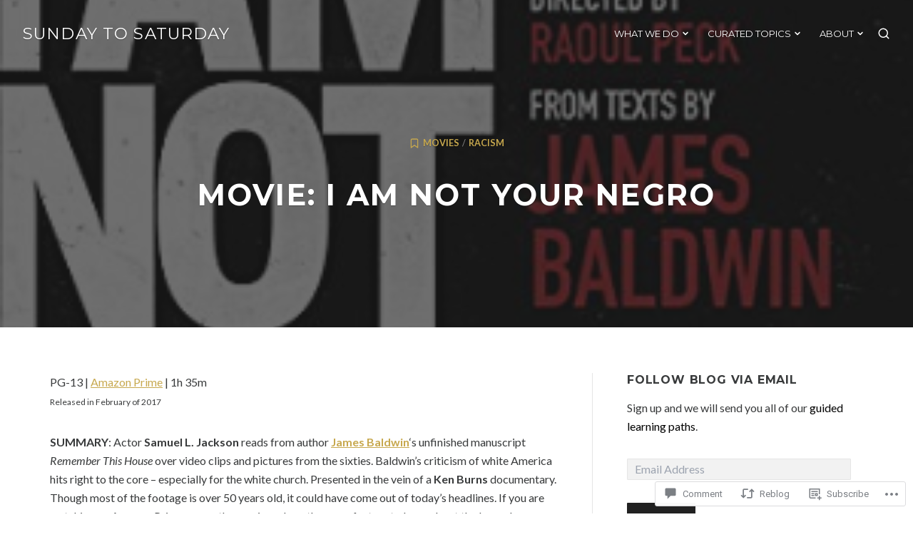

--- FILE ---
content_type: text/html; charset=utf-8
request_url: https://open.spotify.com/embed-podcast/episode/7Bcaey7MHseOcdR5q6sJol?si=rmRWl0EyS066wYw21chCVg
body_size: 3551
content:
<!DOCTYPE html><html lang="en"><head><meta charSet="utf-8" data-next-head=""/><meta name="viewport" content="width=device-width" data-next-head=""/><title data-next-head=""></title><link rel="icon" href="/favicon.ico" data-next-head=""/><link rel="preload" href="https://embed-cdn.spotifycdn.com/_next/static/css/7914bff56eb925e2.css" as="style"/><link rel="preload" href="https://embed-cdn.spotifycdn.com/_next/static/css/36cf4511801a9b79.css" as="style"/><link rel="preload" href="https://embed-cdn.spotifycdn.com/_next/static/css/ae32f96e98989242.css" as="style"/><meta name="sentry-trace" content="8d5b9da9d382ad4d25e78ef668341b3c-a1cd90c4f86c0944-0"/><meta name="baggage" content="sentry-environment=production,sentry-release=8860aece609540f4203eff844739a545d837fbca,sentry-public_key=4cc707ab12ea4779b417479c0550a5cb,sentry-trace_id=8d5b9da9d382ad4d25e78ef668341b3c,sentry-org_id=22381,sentry-sampled=false,sentry-sample_rand=0.2209156106080159,sentry-sample_rate=0"/><link rel="stylesheet" href="https://embed-cdn.spotifycdn.com/_next/static/css/7914bff56eb925e2.css" data-n-g=""/><link rel="stylesheet" href="https://embed-cdn.spotifycdn.com/_next/static/css/36cf4511801a9b79.css" data-n-p=""/><link rel="stylesheet" href="https://embed-cdn.spotifycdn.com/_next/static/css/ae32f96e98989242.css" data-n-p=""/><noscript data-n-css=""></noscript><script defer="" noModule="" src="https://embed-cdn.spotifycdn.com/_next/static/chunks/polyfills-42372ed130431b0a.js"></script><script src="https://embed-cdn.spotifycdn.com/_next/static/chunks/webpack-9ff48e4caec82fc7.js" defer=""></script><script src="https://embed-cdn.spotifycdn.com/_next/static/chunks/framework-06746325465d6acb.js" defer=""></script><script src="https://embed-cdn.spotifycdn.com/_next/static/chunks/main-c3dc5c92ef436883.js" defer=""></script><script src="https://embed-cdn.spotifycdn.com/_next/static/chunks/pages/_app-128ad68c3e30c67d.js" defer=""></script><script src="https://embed-cdn.spotifycdn.com/_next/static/chunks/c74a394c-e24855accc540de9.js" defer=""></script><script src="https://embed-cdn.spotifycdn.com/_next/static/chunks/956ba4ca-0c87f12d5cae4c6b.js" defer=""></script><script src="https://embed-cdn.spotifycdn.com/_next/static/chunks/6949-f7a6946275ce426e.js" defer=""></script><script src="https://embed-cdn.spotifycdn.com/_next/static/chunks/9567-3aa52b20ac3d0818.js" defer=""></script><script src="https://embed-cdn.spotifycdn.com/_next/static/chunks/6754-b57e72558a4cd895.js" defer=""></script><script src="https://embed-cdn.spotifycdn.com/_next/static/chunks/5500-a3a60c358e823d02.js" defer=""></script><script src="https://embed-cdn.spotifycdn.com/_next/static/chunks/pages/episode/%5Bid%5D-1c4787b0fee37297.js" defer=""></script><script src="https://embed-cdn.spotifycdn.com/_next/static/fdb7a23c-c5ef-4e2e-84d4-d448e27df8dc/_buildManifest.js" defer=""></script><script src="https://embed-cdn.spotifycdn.com/_next/static/fdb7a23c-c5ef-4e2e-84d4-d448e27df8dc/_ssgManifest.js" defer=""></script></head><body><div id="__next"><div style="--image-src:url(&#x27;https://image-cdn-ak.spotifycdn.com/image/ab67656300005f1f4c5d79bba60d9a546beb430d&#x27;)" data-testid="main-page"><base target="_blank"/><style data-emotion="css-global fdjozx">body{color:rgb(255, 255, 255);}h1,h2{margin:0;font-size:initial;font-weight:normal;}.no-focus-outline *:focus{outline:0;}button{margin:0;border:0;padding:0;color:inherit;background-color:transparent;cursor:pointer;}button:focus-visible{outline:#3673d4 auto 5px!important;border-bottom:none!important;}button::after{border-bottom:none!important;}a{color:rgb(255, 255, 255);-webkit-text-decoration:none;text-decoration:none;}a:focus-visible{-webkit-text-decoration:underline!important;text-decoration:underline!important;}button{-webkit-user-select:none;-moz-user-select:none;-ms-user-select:none;user-select:none;}</style><div data-testid="embed-widget-container" class="encore-dark-theme encore-layout-themes EpisodeOrShowWidget_widgetContainer__pXtAi" style="--dynamic-opacity:1;--dynamic-background-base:rgba(152, 0, 94, 255);--dynamic-background-tinted:rgba(94, 0, 53, 255);--dynamic-background-tinted-50:rgba(94, 0, 53, 0.5);--background-base:rgba(152, 0, 94, 255);--background-tinted:rgba(94, 0, 53, 255);--text-base:rgba(255, 255, 255, 255);--text-bright-accent:rgba(255, 255, 255, 255);--text-subdued:rgba(255, 185, 220, 255)"><div class="BackgroundColorContainer_backgroundColorContainer__YZSQ7"></div><div data-testid="initialized-false" class="EpisodeOrShowWidget_singleGridContainer__PY2uT"><div class="EpisodeOrShowWidget_coverArtContainer__65Ei9"><div aria-hidden="true" class="CoverArtBase_coverArt__ne0XI CoverArtSingle_coverArtSingle__KLcKa"></div></div><div class="EpisodeOrShowWidget_spotifyLogoContainer__UqGD_"><a title="Play on Spotify" href="https://open.spotify.com" role="button" aria-label="Play on Spotify" data-testid="spotify-logo"><svg data-encore-id="icon" role="img" aria-hidden="true" class="e-91185-icon e-91185-baseline" style="--encore-icon-fill:var(--text-base, #000000);--encore-icon-height:var(--encore-graphic-size-decorative-larger);--encore-icon-width:var(--encore-graphic-size-decorative-larger)" viewBox="0 0 24 24"><path d='M12.438 1.009C6.368.769 1.251 5.494 1.008 11.565c-.24 6.07 4.485 11.186 10.556 11.426 6.07.242 11.185-4.484 11.427-10.554S18.507 1.251 12.438 1.009m4.644 16.114a.657.657 0 0 1-.897.246 13.2 13.2 0 0 0-4.71-1.602 13.2 13.2 0 0 0-4.968.242.658.658 0 0 1-.31-1.278 14.5 14.5 0 0 1 5.46-.265c1.837.257 3.579.851 5.177 1.76.315.178.425.58.246.896zm1.445-2.887a.853.853 0 0 1-1.158.344 16.2 16.2 0 0 0-5.475-1.797 16.2 16.2 0 0 0-5.758.219.855.855 0 0 1-1.018-.65.85.85 0 0 1 .65-1.018 17.9 17.9 0 0 1 6.362-.241 17.9 17.9 0 0 1 6.049 1.985c.415.224.57.743.344 1.158zm1.602-3.255a1.05 1.05 0 0 1-1.418.448 19.7 19.7 0 0 0-6.341-2.025 19.6 19.6 0 0 0-6.655.199 1.05 1.05 0 1 1-.417-2.06 21.7 21.7 0 0 1 7.364-.22 21.7 21.7 0 0 1 7.019 2.24c.515.268.715.903.448 1.418'/></svg></a></div><div class="EpisodeOrShowWidget_metadataWrapper__pJ9rE"><h1 class="e-91185-text encore-text-body-medium TitleAndSubtitle_title__Nwyku" data-encore-id="text" data-testid="entity-title"><div class="Marquee_container__CV7du"><div class="Marquee_scrollableContainer__mcSox"><div class="Marquee_inner__UKCZf"><a href="" class="e-91185-text-link e-91185-baseline e-91185-overflow-wrap-anywhere encore-internal-color-text-base e-91185-text-link--standalone e-91185-text-link--use-focus" data-encore-id="textLink">I Am Not Your Negro (Movie Discussion)</a></div></div></div></h1><span class="EpisodeOrShowWidget_labelsAndSubtitle__Ke6t9"><h2 class="TitleAndSubtitle_subtitle__P1cxq" data-testid="subtitle"><div class="Marquee_container__CV7du"><div class="Marquee_scrollableContainer__mcSox"><div class="Marquee_inner__UKCZf"><span class="TitleAndSubtitle_wrapper__xndXC"><span class="e-91185-text encore-text-body-small-bold encore-internal-color-text-subdued TitleAndSubtitle_separator__4WdMW" data-encore-id="text" aria-hidden="true">·</span><a href="" class="e-91185-text-link e-91185-baseline e-91185-overflow-wrap-anywhere encore-internal-color-text-subdued e-91185-text-link--standalone e-91185-text-link--use-focus" data-encore-id="textLink" dir="auto">Truth&#x27;s Table</a></span></div></div></div></h2></span></div></div></div></div></div><script id="__NEXT_DATA__" type="application/json">{"props":{"pageProps":{"state":{"data":{"entity":{"type":"episode","name":"I Am Not Your Negro (Movie Discussion)","uri":"spotify:episode:7Bcaey7MHseOcdR5q6sJol","id":"7Bcaey7MHseOcdR5q6sJol","title":"I Am Not Your Negro (Movie Discussion)","subtitle":"Truth's Table","releaseDate":{"isoString":"2017-03-11T13:13:00Z"},"duration":2348911,"isPlayable":true,"playabilityReason":"PLAYABLE","isExplicit":false,"isNineteenPlus":false,"isTrailer":false,"isAudiobook":false,"audioPreview":{"url":"https://podz-content.spotifycdn.com/audio/clips/1BFhHfGTzQY8Qicw1qcKcm/clip_205836_265836.mp3"},"videoPreview":{"url":""},"hasVideo":false,"relatedEntityUri":"spotify:show:6MArxcia3X94oJ761SqZTr","relatedEntityCoverArt":[{"url":"https://image-cdn-ak.spotifycdn.com/image/ab67656300005f1ffd98c567e1b5236b2fbf5539","maxHeight":300,"maxWidth":300},{"url":"https://image-cdn-ak.spotifycdn.com/image/ab6765630000ba8afd98c567e1b5236b2fbf5539","maxHeight":640,"maxWidth":640},{"url":"https://image-cdn-ak.spotifycdn.com/image/ab6765630000f68dfd98c567e1b5236b2fbf5539","maxHeight":64,"maxWidth":64}],"visualIdentity":{"backgroundBase":{"alpha":255,"blue":94,"green":0,"red":152},"backgroundTintedBase":{"alpha":255,"blue":53,"green":0,"red":94},"textBase":{"alpha":255,"blue":255,"green":255,"red":255},"textBrightAccent":{"alpha":255,"blue":255,"green":255,"red":255},"textSubdued":{"alpha":255,"blue":220,"green":185,"red":255},"image":[{"url":"https://image-cdn-ak.spotifycdn.com/image/ab67656300005f1f4c5d79bba60d9a546beb430d","maxHeight":300,"maxWidth":300},{"url":"https://image-cdn-ak.spotifycdn.com/image/ab6765630000ba8a4c5d79bba60d9a546beb430d","maxHeight":640,"maxWidth":640},{"url":"https://image-cdn-ak.spotifycdn.com/image/ab6765630000f68d4c5d79bba60d9a546beb430d","maxHeight":64,"maxWidth":64}]},"videoThumbnailImage":null},"embeded_entity_uri":"spotify:episode:7Bcaey7MHseOcdR5q6sJol","defaultAudioFileObject":{"url":["https://audio4-fa.scdn.co/audio/fb934593c09d2d0a3015c0552d3f8e903c7501ac?1769440915_itoWAy0pxtHcjjSgy6JgyUqQKj-DBssQxuugywkivKI=","https://audio4-ak.spotifycdn.com/audio/fb934593c09d2d0a3015c0552d3f8e903c7501ac?__token__=exp=1769440915~hmac=45bcd350b22ba20306f6c4b07bc1f7674f851d33b2655e984c54abfcecb13469"],"format":"MP4_128_CBCS","passthrough":"ALLOWED","passthroughUrl":"https://audio4.redcircle.com/episodes/d117ac37-2ab3-4b82-8eeb-6180ecf6f273/stream.mp3","fileId":"fb934593c09d2d0a3015c0552d3f8e903c7501ac","video":[]}},"settings":{"rtl":false,"session":{"accessToken":"BQDJoC_7Xn4OE7VBPhxYceRKt8WlS97H-x_XpDwUe0yShyhzYditrRW9j6xvNMab47ImFubgeugVwxRfWjSw0SS6u1QhtymlmsS8yC6JtbmXK_nZ0sMkBne-O0HhIplEWeu_xkFCREU","accessTokenExpirationTimestampMs":1769357308333,"isAnonymous":true},"clientId":"ab9ad0d96a624805a7d51e8868df1f97","entityContext":"episode","isMobile":false,"isSafari":false,"isTablet":false,"isIOS":false,"isSpotifyDesktopApp":false,"isDarkMode":false},"machineState":{"initialized":false,"showOverflowMenu":false,"playbackMode":"unknown","currentPreviewTrackIndex":0,"platformSupportsEncryptedContent":false}},"config":{"correlationId":"4216cb17a8dad35c8321f3eb92ed26d5","clientId":"ab9ad0d96a624805a7d51e8868df1f97","restrictionId":"","strings":{"en":{"translation":{}}},"locale":"en"},"_sentryTraceData":"8d5b9da9d382ad4d25e78ef668341b3c-496a7f1c68c1213a-0","_sentryBaggage":"sentry-environment=production,sentry-release=8860aece609540f4203eff844739a545d837fbca,sentry-public_key=4cc707ab12ea4779b417479c0550a5cb,sentry-trace_id=8d5b9da9d382ad4d25e78ef668341b3c,sentry-org_id=22381,sentry-sampled=false,sentry-sample_rand=0.2209156106080159,sentry-sample_rate=0"},"__N_SSP":true},"page":"/episode/[id]","query":{"si":"rmRWl0EyS066wYw21chCVg","id":"7Bcaey7MHseOcdR5q6sJol"},"buildId":"fdb7a23c-c5ef-4e2e-84d4-d448e27df8dc","assetPrefix":"https://embed-cdn.spotifycdn.com","isFallback":false,"isExperimentalCompile":false,"gssp":true,"scriptLoader":[]}</script></body></html>

--- FILE ---
content_type: text/javascript; charset=utf-8
request_url: https://www.goodreads.com/review/custom_widget/119987540.Books%20We%20Are%20Reading:%20currently-reading?cover_position=&cover_size=small&num_books=5&order=d&shelf=currently-reading&sort=date_added&widget_bg_transparent=&widget_id=119987540_currently_reading
body_size: 1542
content:
  var widget_code = '  <div class=\"gr_custom_container_119987540_currently_reading\">\n    <h2 class=\"gr_custom_header_119987540_currently_reading\">\n    <a style=\"text-decoration: none;\" rel=\"nofollow\" href=\"https://www.goodreads.com/review/list/119987540-sundaytosaturday-com?shelf=currently-reading&amp;utm_medium=api&amp;utm_source=custom_widget\">Books We Are Reading: currently-reading<\/a>\n    <\/h2>\n      <div class=\"gr_custom_each_container_119987540_currently_reading\">\n          <div class=\"gr_custom_book_container_119987540_currently_reading\">\n            <a title=\"The Shortest History of Israel and Palestine: From Zionism to Intifadas and the Struggle for Peace (The Shortest History Series)\" rel=\"nofollow\" href=\"https://www.goodreads.com/review/show/8254517912?utm_medium=api&amp;utm_source=custom_widget\"><img alt=\"The Shortest History of Israel and Palestine: From Zionism to Intifadas and the Struggle for Peace\" border=\"0\" src=\"https://i.gr-assets.com/images/S/compressed.photo.goodreads.com/books/1652658531l/60831870._SY75_.jpg\" /><\/a>\n          <\/div>\n          <div class=\"gr_custom_rating_119987540_currently_reading\">\n            <span class=\" staticStars notranslate\"><img src=\"https://s.gr-assets.com/images/layout/gr_red_star_inactive.png\" /><img alt=\"\" src=\"https://s.gr-assets.com/images/layout/gr_red_star_inactive.png\" /><img alt=\"\" src=\"https://s.gr-assets.com/images/layout/gr_red_star_inactive.png\" /><img alt=\"\" src=\"https://s.gr-assets.com/images/layout/gr_red_star_inactive.png\" /><img alt=\"\" src=\"https://s.gr-assets.com/images/layout/gr_red_star_inactive.png\" /><\/span>\n          <\/div>\n          <div class=\"gr_custom_title_119987540_currently_reading\">\n            <a rel=\"nofollow\" href=\"https://www.goodreads.com/review/show/8254517912?utm_medium=api&amp;utm_source=custom_widget\">The Shortest History of Israel and Palestine: From Zionism to Intifadas and the Struggle for Peace<\/a>\n          <\/div>\n          <div class=\"gr_custom_author_119987540_currently_reading\">\n            by <a rel=\"nofollow\" href=\"https://www.goodreads.com/author/show/435078.Michael_Scott_Baumann\">Michael Scott-Baumann<\/a>\n          <\/div>\n      <\/div>\n      <div class=\"gr_custom_each_container_119987540_currently_reading\">\n          <div class=\"gr_custom_book_container_119987540_currently_reading\">\n            <a title=\"Disarming Leviathan: Loving Your Christian Nationalist Neighbor\" rel=\"nofollow\" href=\"https://www.goodreads.com/review/show/7907616109?utm_medium=api&amp;utm_source=custom_widget\"><img alt=\"Disarming Leviathan: Loving Your Christian Nationalist Neighbor\" border=\"0\" src=\"https://i.gr-assets.com/images/S/compressed.photo.goodreads.com/books/1714011127l/204270512._SY75_.jpg\" /><\/a>\n          <\/div>\n          <div class=\"gr_custom_rating_119987540_currently_reading\">\n            <span class=\" staticStars notranslate\" title=\"it was ok\"><img alt=\"it was ok\" src=\"https://s.gr-assets.com/images/layout/gr_red_star_active.png\" /><img alt=\"\" src=\"https://s.gr-assets.com/images/layout/gr_red_star_active.png\" /><img alt=\"\" src=\"https://s.gr-assets.com/images/layout/gr_red_star_inactive.png\" /><img alt=\"\" src=\"https://s.gr-assets.com/images/layout/gr_red_star_inactive.png\" /><img alt=\"\" src=\"https://s.gr-assets.com/images/layout/gr_red_star_inactive.png\" /><\/span>\n          <\/div>\n          <div class=\"gr_custom_title_119987540_currently_reading\">\n            <a rel=\"nofollow\" href=\"https://www.goodreads.com/review/show/7907616109?utm_medium=api&amp;utm_source=custom_widget\">Disarming Leviathan: Loving Your Christian Nationalist Neighbor<\/a>\n          <\/div>\n          <div class=\"gr_custom_author_119987540_currently_reading\">\n            by <a rel=\"nofollow\" href=\"https://www.goodreads.com/author/show/47522234.Caleb_E_Campbell\">Caleb E. Campbell<\/a>\n          <\/div>\n      <\/div>\n      <div class=\"gr_custom_each_container_119987540_currently_reading\">\n          <div class=\"gr_custom_book_container_119987540_currently_reading\">\n            <a title=\"The Bible and Borders: Hearing God\'s Word on Immigration\" rel=\"nofollow\" href=\"https://www.goodreads.com/review/show/7286678332?utm_medium=api&amp;utm_source=custom_widget\"><img alt=\"The Bible and Borders: Hearing God\'s Word on Immigration\" border=\"0\" src=\"https://i.gr-assets.com/images/S/compressed.photo.goodreads.com/books/1579796955l/50634835._SY75_.jpg\" /><\/a>\n          <\/div>\n          <div class=\"gr_custom_rating_119987540_currently_reading\">\n            <span class=\" staticStars notranslate\"><img src=\"https://s.gr-assets.com/images/layout/gr_red_star_inactive.png\" /><img alt=\"\" src=\"https://s.gr-assets.com/images/layout/gr_red_star_inactive.png\" /><img alt=\"\" src=\"https://s.gr-assets.com/images/layout/gr_red_star_inactive.png\" /><img alt=\"\" src=\"https://s.gr-assets.com/images/layout/gr_red_star_inactive.png\" /><img alt=\"\" src=\"https://s.gr-assets.com/images/layout/gr_red_star_inactive.png\" /><\/span>\n          <\/div>\n          <div class=\"gr_custom_title_119987540_currently_reading\">\n            <a rel=\"nofollow\" href=\"https://www.goodreads.com/review/show/7286678332?utm_medium=api&amp;utm_source=custom_widget\">The Bible and Borders: Hearing God\'s Word on Immigration<\/a>\n          <\/div>\n          <div class=\"gr_custom_author_119987540_currently_reading\">\n            by <a rel=\"nofollow\" href=\"https://www.goodreads.com/author/show/20530990.M_Daniel_Carroll_R_\">M. Daniel Carroll R.<\/a>\n          <\/div>\n      <\/div>\n      <div class=\"gr_custom_each_container_119987540_currently_reading\">\n          <div class=\"gr_custom_book_container_119987540_currently_reading\">\n            <a title=\"Our Church Speaks: An Illustrated Devotional of Saints from Every Era and Place\" rel=\"nofollow\" href=\"https://www.goodreads.com/review/show/6978976586?utm_medium=api&amp;utm_source=custom_widget\"><img alt=\"Our Church Speaks: An Illustrated Devotional of Saints from Every Era and Place\" border=\"0\" src=\"https://i.gr-assets.com/images/S/compressed.photo.goodreads.com/books/1718910080l/209614370._SY75_.jpg\" /><\/a>\n          <\/div>\n          <div class=\"gr_custom_rating_119987540_currently_reading\">\n            <span class=\" staticStars notranslate\" title=\"liked it\"><img alt=\"liked it\" src=\"https://s.gr-assets.com/images/layout/gr_red_star_active.png\" /><img alt=\"\" src=\"https://s.gr-assets.com/images/layout/gr_red_star_active.png\" /><img alt=\"\" src=\"https://s.gr-assets.com/images/layout/gr_red_star_active.png\" /><img alt=\"\" src=\"https://s.gr-assets.com/images/layout/gr_red_star_inactive.png\" /><img alt=\"\" src=\"https://s.gr-assets.com/images/layout/gr_red_star_inactive.png\" /><\/span>\n          <\/div>\n          <div class=\"gr_custom_title_119987540_currently_reading\">\n            <a rel=\"nofollow\" href=\"https://www.goodreads.com/review/show/6978976586?utm_medium=api&amp;utm_source=custom_widget\">Our Church Speaks: An Illustrated Devotional of Saints from Every Era and Place<\/a>\n          <\/div>\n          <div class=\"gr_custom_author_119987540_currently_reading\">\n            by <a rel=\"nofollow\" href=\"https://www.goodreads.com/author/show/4119675.Ben_Lansing\">Ben Lansing<\/a>\n          <\/div>\n      <\/div>\n      <div class=\"gr_custom_each_container_119987540_currently_reading\">\n          <div class=\"gr_custom_book_container_119987540_currently_reading\">\n            <a title=\"Prayer in the Night: For Those Who Work or Watch or Weep\" rel=\"nofollow\" href=\"https://www.goodreads.com/review/show/5481286951?utm_medium=api&amp;utm_source=custom_widget\"><img alt=\"Prayer in the Night: For Those Who Work or Watch or Weep\" border=\"0\" src=\"https://i.gr-assets.com/images/S/compressed.photo.goodreads.com/books/1594004337l/54405228._SY75_.jpg\" /><\/a>\n          <\/div>\n          <div class=\"gr_custom_rating_119987540_currently_reading\">\n            <span class=\" staticStars notranslate\" title=\"really liked it\"><img alt=\"really liked it\" src=\"https://s.gr-assets.com/images/layout/gr_red_star_active.png\" /><img alt=\"\" src=\"https://s.gr-assets.com/images/layout/gr_red_star_active.png\" /><img alt=\"\" src=\"https://s.gr-assets.com/images/layout/gr_red_star_active.png\" /><img alt=\"\" src=\"https://s.gr-assets.com/images/layout/gr_red_star_active.png\" /><img alt=\"\" src=\"https://s.gr-assets.com/images/layout/gr_red_star_inactive.png\" /><\/span>\n          <\/div>\n          <div class=\"gr_custom_title_119987540_currently_reading\">\n            <a rel=\"nofollow\" href=\"https://www.goodreads.com/review/show/5481286951?utm_medium=api&amp;utm_source=custom_widget\">Prayer in the Night: For Those Who Work or Watch or Weep<\/a>\n          <\/div>\n          <div class=\"gr_custom_author_119987540_currently_reading\">\n            by <a rel=\"nofollow\" href=\"https://www.goodreads.com/author/show/15180566.Tish_Harrison_Warren\">Tish Harrison Warren<\/a>\n          <\/div>\n      <\/div>\n  <br style=\"clear: both\"/>\n  <center>\n    <a rel=\"nofollow\" href=\"https://www.goodreads.com/\"><img alt=\"goodreads.com\" style=\"border:0\" src=\"https://s.gr-assets.com/images/widget/widget_logo.gif\" /><\/a>\n  <\/center>\n  <noscript>\n    Share <a rel=\"nofollow\" href=\"https://www.goodreads.com/\">book reviews<\/a> and ratings with SundaytoSaturday, and even join a <a rel=\"nofollow\" href=\"https://www.goodreads.com/group\">book club<\/a> on Goodreads.\n  <\/noscript>\n  <\/div>\n'
  var widget_div = document.getElementById('gr_custom_widget_119987540_currently_reading')
  if (widget_div) {
    widget_div.innerHTML = widget_code
  }
  else {
    document.write(widget_code)
  }
